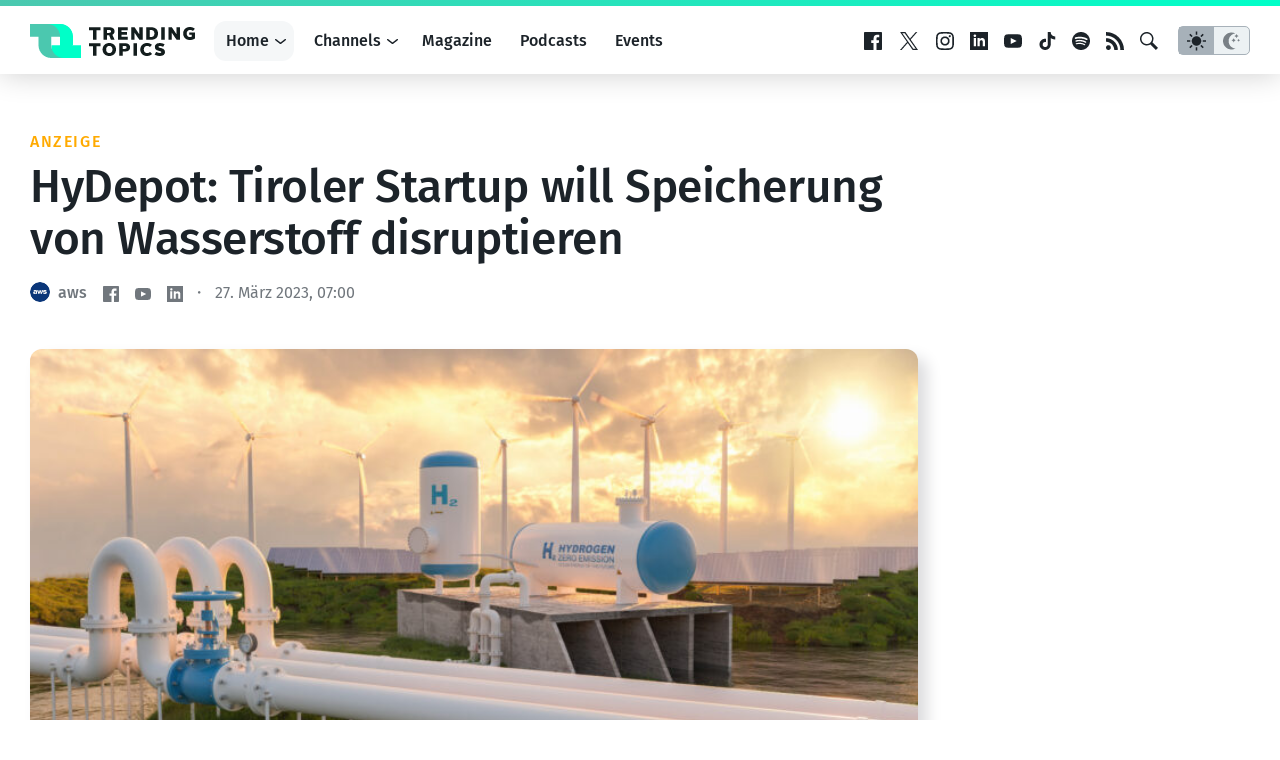

--- FILE ---
content_type: text/html; charset=utf-8
request_url: https://www.google.com/recaptcha/api2/aframe
body_size: 265
content:
<!DOCTYPE HTML><html><head><meta http-equiv="content-type" content="text/html; charset=UTF-8"></head><body><script nonce="H5frBIcJytXLm1GRKinKcA">/** Anti-fraud and anti-abuse applications only. See google.com/recaptcha */ try{var clients={'sodar':'https://pagead2.googlesyndication.com/pagead/sodar?'};window.addEventListener("message",function(a){try{if(a.source===window.parent){var b=JSON.parse(a.data);var c=clients[b['id']];if(c){var d=document.createElement('img');d.src=c+b['params']+'&rc='+(localStorage.getItem("rc::a")?sessionStorage.getItem("rc::b"):"");window.document.body.appendChild(d);sessionStorage.setItem("rc::e",parseInt(sessionStorage.getItem("rc::e")||0)+1);localStorage.setItem("rc::h",'1769558309552');}}}catch(b){}});window.parent.postMessage("_grecaptcha_ready", "*");}catch(b){}</script></body></html>